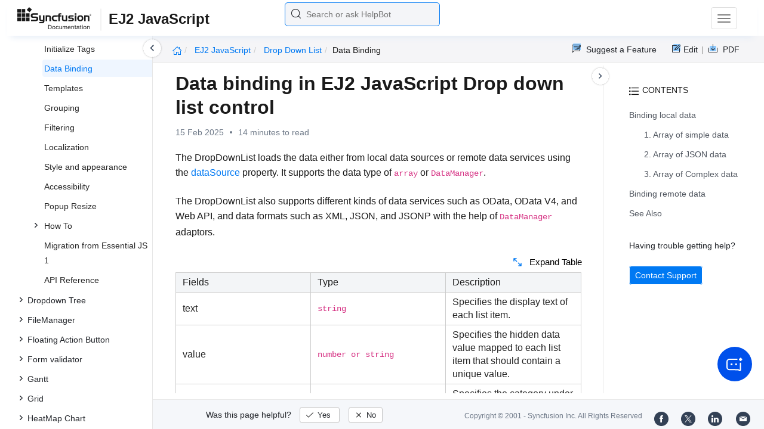

--- FILE ---
content_type: text/html
request_url: https://ej2.syncfusion.com/javascript/documentation/drop-down-list/data-binding
body_size: 9600
content:
<!DOCTYPE html>
<html lang="en">
<head>
    <!-- Google Tag Manager -->
    <script>
        (function (w, d, s, l, i) {
            w[l] = w[l] || []; w[l].push({
                'gtm.start':
                    new Date().getTime(), event: 'gtm.js'
            }); var f = d.getElementsByTagName(s)[0],
                j = d.createElement(s), dl = l != 'dataLayer' ? '&l=' + l : ''; j.async = true; j.src =
                    'https://www.googletagmanager.com/gtm.js?id=' + i + dl; f.parentNode.insertBefore(j, f);
        })(window, document, 'script', 'dataLayer', 'GTM-P3WXFWCW');
    </script>
    <!-- Load GTM-W8WD8WN on user interaction -->
    <script>
        document.addEventListener("DOMContentLoaded", function () {
            const events = ["mousemove", "scroll", "keydown", "touchstart"];
            function loadGTM() {
                events.forEach(event => document.removeEventListener(event, loadGTM));
                (function (w, d, s, l, i) {
                    w[l] = w[l] || []; w[l].push({
                        'gtm.start':
                            new Date().getTime(), event: 'gtm.js'
                    }); var f = d.getElementsByTagName(s)[0],
                        j = d.createElement(s), dl = l != 'dataLayer' ? '&l=' + l : ''; j.async = true; j.src =
                            'https://www.googletagmanager.com/gtm.js?id=' + i + dl; f.parentNode.insertBefore(j, f);
                })(window, document, 'script', 'dataLayer', 'GTM-W8WD8WN');
            }
            events.forEach(event => document.addEventListener(event, loadGTM, { once: true }));
        });
    </script>

    <meta charset="UTF-8">
	<link href="https://www.googletagmanager.com" rel="preconnect">
	<link href="https://cdn.syncfusion.com" rel="preconnect" crossorigin>
	<link href="https://cdn.syncfusion.com" rel="dns-prefetch">
    <title>Data binding in EJ2 JavaScript Drop down list control | Syncfusion</title>  <link rel="icon" type="image/png" href="https://helpej2.syncfusion.com/favicon.ico" />
    <meta name="description" content="Learn here all about Data binding in Syncfusion EJ2 JavaScript Drop down list control of Syncfusion Essential JS 2 and more." />
    
    <meta name="keywords" content="syncfusion, documentation, help, ej, user guide, demo, samples, essential studio" />
    
    <meta name="viewport" content="width=device-width, initial-scale=1.0">
    <meta http-equiv="cache-control" content="max-age=0" />
    <meta http-equiv="cache-control" content="no-cache" />
    
    <meta property="og:title" content="Data binding in EJ2 JavaScript Drop down list control | Syncfusion" />
    
    
    <meta property="og:description" content="Learn here all about Data binding in Syncfusion EJ2 JavaScript Drop down list control of Syncfusion Essential JS 2 and more." />
    
    <meta property="og:image" content="https://cdn.syncfusion.com/content/images/company-logos/Syncfusion_Logo_Image.png" />
    <meta property="og:url" content="https://help.syncfusion.com/" />
    <meta property="og:site_name" content="Help.Syncfusion.com" />
    <meta property="og:type" content="website" />

	<meta property="twitter:account_id" content="41152441" />
	
    <meta property="twitter:title" content="Data binding in EJ2 JavaScript Drop down list control | Syncfusion" />
	
    <meta property="twitter:url" content="https://help.syncfusion.com/" />
    <meta property="twitter:card" content="summary" />
	
    <meta property="twitter:description" content="Learn here all about Data binding in Syncfusion EJ2 JavaScript Drop down list control of Syncfusion Essential JS 2 and more." />
	
    <meta property="twitter:image" content="https://cdn.syncfusion.com/content/images/company-logos/Syncfusion_logos.png" />
	
	
	
 
	<link rel="alternate" hreflang="en-US" href="https://ej2.syncfusion.com/javascript/documentation/drop-down-list/data-binding" />
	<!-- Google Structured Data -->
	<script type="application/ld+json">
			{
			  "@context": "https://schema.org",
			  "@type": "Organization",
			  "name": "Syncfusion",
			  "url": "https://ej2.syncfusion.com/javascript/documentation/drop-down-list/data-binding",
			  "logo": "https://cdn.syncfusion.com/content/images/company-logos/Syncfusion_logos.png",
			  "sameAs": [
				"https://www.facebook.com/Syncfusion",
				"https://twitter.com/Syncfusion",
				"https://www.linkedin.com/company/syncfusion?trk=top_nav_home",
				"mailto:support@syncfusion.com?"
			  ]
			}
	</script>
    <meta http-equiv="expires" content="-1" />
    <meta http-equiv="expires" content="Tue, 01 Jan 1980 1:00:00 GMT" />
    <meta http-equiv="pragma" content="no-cache" />
    <link rel="preload" href="https://cdn.jsdelivr.net/npm/bootstrap@5.3.3/dist/css/bootstrap.min.css" as="style">
	<link rel="stylesheet" href="https://cdn.jsdelivr.net/npm/bootstrap@5.3.3/dist/css/bootstrap.min.css">

	<link rel="preload" href="https://cdn.syncfusion.com/documentation/styles/ej/v13.4.0.58/ej.widgets.core.min.css" as="style">
	<link rel="stylesheet" href="https://cdn.syncfusion.com/documentation/styles/ej/v13.4.0.58/ej.widgets.core.min.css">

	<!--Doc-site.css file has minified, gziped and referred here
		File path : "DocumentationAutomation\website\Content\Stylesheets\CSS\"
	-->
	<link rel="preload" href="https://cdn.syncfusion.com/documentation/styles/doc-site.min.css" as="style">
	<link rel="stylesheet" href="https://cdn.syncfusion.com/documentation/styles/doc-site.min.css">

    <script src="//cdn.syncfusion.com/documentation/scripts/documentation.gzip.min.js"></script>

    <script>
        if (typeof jQuery == 'undefined') {
            document.write(unescape("%3Cscript src='/scripts/documentation.gzip.js' type='text/javascript'%3E%3C/script%3E"));
        }
    </script>
	
	<link rel="preload" href="https://cdn.syncfusion.com/documentation/styles/prettify.css" as="style">
    <link rel="stylesheet" href="https://cdn.syncfusion.com/documentation/styles/prettify.css">
    <script src="https://cdn.syncfusion.com/documentation/scripts/prettify.js" defer></script>
	
    <script src="https://cdn.jsdelivr.net/npm/bootstrap@5.3.3/dist/js/bootstrap.bundle.min.js" defer></script>
	<script src="//cdn.syncfusion.com/documentation/scripts/ej.widget.v13.4.0.58.min.js" defer></script>

	<script>
		window.addEventListener('DOMContentLoaded', function () {
			if (typeof ej === 'undefined') {
				var fallback = document.createElement('script');
				fallback.src = '/script/ej.treeview.all.min.js';
				fallback.type = 'text/javascript';
				document.head.appendChild(fallback);
			}
		});
	</script>

    <!--Combined the following scripts files dashboard.js, doc-site.js, waitingpopup.js and named as doc-site.js. it has minified, gziped and referred here.
        File path : "DocumentationAutomation\website\Scripts\"
    -->
    <script src="https://cdn.syncfusion.com/documentation/scripts/doc-site.min.js" defer></script>
	<script src="https://cdn.syncfusion.com/documentation/scripts/helpbot-search.min.js" defer></script>
	<script src="https://cdnjs.cloudflare.com/ajax/libs/markdown-it/13.0.2/markdown-it.min.js" defer></script>
    <script src="//d2g29cya9iq7ip.cloudfront.net/documentation/scripts/clipboard.min.js" defer></script>

    <script>
        $(document).ready(function() {
            // left tree view
            $('#rightsidetoc').toc();
            $('#rightsidetoc').toc({noBackToTopLinks: true});
            $('#rightsidetoc').toc({listType: 'ol'});
            $("#rightsidetoc ul:first").attr("id", "righttree");
            $('#rightsidetoc ol').length ? $(".right-toc-icon").css("display","block") : $(".right-toc-icon").css("display","none");
            $('#rightsidetoc ol').length ? $("#rightsidetoc").css("display","block") : $("#rightsidetoc").css("display","none");
            
            
            
            
            
            
            
            
            
            
            
            
            
            
            
            
            
            
            
            
            
            
            
            
            
            
            
            
            
            
            
            
            
            
            
            
            
            
            
            
            $.ajax({
                type: 'get',
                url: './../sidebar/ej2-javascript-toc.json',
                dataType: 'json',
                success: function(data) {
                    $(".left-toc").css("background-image", "none");
                    var dataManger = data;
                    $(".treeview").ejTreeView(
                    {
                        loadOnDemand: true,
                        fields: { id: "id", parentId: "pid", text: "name", hasChild: "hasChild", dataSource: dataManger},
                        expandOn:"click"
                    }
                    );
                    var linkObject = null
                   if((window.location.pathname.split('/')[1]=="api" || window.location.pathname.split('/')[3]=="ejdashboardviewer")){
                        linkObject = getObjects(data,'linkAttribute',window.location.pathname+window.location.hash);
                    }
                    else{
                        linkObject = getObjects(data,'linkAttribute',window.location.pathname);
                    }

                    expand(data,linkObject);
                    onCreate();
                }
            });
            
            
            
            
            
            
            
            
            
            
            
            
            
            
            
            
            
            
            
            
            
            
            
            
            
            
            
            
            
            
            
            
            
            
            
            
            
            
            
            
            
            
            
            
            
            
            
            
            
            
            
            
            
            
            
            
            
            
            
            
            
            
            
            
            
            
            
            
            
            
            
            
            
            
            
            
            
            
            
            
            
            
            
            
            
            
            
            
            
            
            
            
            
            
            
            
            
            
            
            
            
            
            
            
            
            
            
            
            
            
            
            
            
            
            
            
            
            
            
            
            
            
            
            
            
            
            
            
            
            
            
            
            
            
            
            
            
            
            
            
            
            
            
            
            
            
            
            
            
            
            
            
            
            
            
            
            
            
            
            
            
            
            
            
            
            
            
            
            
            
            
        });
    </script>
    <script>
        // Share referral origin URL details to syncfusion site
        var expireDate = new Date();
        expireDate.setTime(expireDate.getTime() + (30 * 60 * 1000)); // set 30 minutes expire time
        var existingCookieValue = getCookieValue("SampleSiteReferrer");
        if (document.referrer && document.referrer.split('/')[2].indexOf('syncfusion.com') == -1) {
            document.cookie = "SampleSiteReferrer" + "=" + document.referrer + "," + window.location.href + ";expires=" + expireDate + ";path=/;domain=syncfusion.com";
        }
        else if (existingCookieValue != "undefined" && existingCookieValue != undefined && existingCookieValue != "") {
            // Increase expire time for SampleSiteReferrer cookie with 30 minutes if exists
            document.cookie = "SampleSiteReferrer" + "=" + existingCookieValue + ";expires=" + expireDate + ";path=/;domain=syncfusion.com";
        }
        else {
            document.cookie = "SampleSiteReferrer" + "=" + window.location.href + ";expires=" + expireDate + ";path=/;domain=syncfusion.com";
        }

        // To get cookie value
        function getCookieValue(cookieName) {
            var name = cookieName + "=";
            var decodedCookie = decodeURIComponent(document.cookie);
            var cookieValues = decodedCookie.split(';');
            for (var i = 0; i < cookieValues.length; i++) {
                var cookie = cookieValues[i];
                while (cookie.charAt(0) == ' ') {
                    cookie = cookie.substring(1);
                }
                if (cookie.indexOf(name) == 0) {
                    return cookie.substring(name.length, cookie.length);
                }
            }
            return "";
        }
    </script>

    
    
    
    
    
    <meta name="robots" content="follow, index" />
    

	<link rel="canonical" href="https://ej2.syncfusion.com/javascript/documentation/drop-down-list/data-binding"/>
</head>

<body onload="prettyPrint();">
	<!-- Google Tag Manager (noscript) -->
	<noscript><iframe src="https://www.googletagmanager.com/ns.html?id=GTM-P3WXFWCW"
	height="0" width="0" style="display:none;visibility:hidden"></iframe>
	</noscript>
	<!--Interaction-->
	<noscript>
	<iframe src="https://www.googletagmanager.com/ns.html?id=GTM-W8WD8WN"
	height="0" width="0" style="display:none;visibility:hidden"></iframe>
	</noscript>
	<!-- End Google Tag Manager (noscript) -->

<div hidden="" id="sync-analytics" data-queue="EJ2 - Documentation"></div>   
    <div class="container-fluid">
        <div class="row-fluid">
            <nav class="navbar navbar-default navbar-fixed-top syncfusion-menu">
			 
                <div class="container-fluid">
                    <!-- Brand and toggle get grouped for better mobile display -->
                    <div class="navbar-header">
                        <div class="syncfusion-logo">
                            <div class="left-menu-icon" data-bs-toggle="collapse" data-bs-target="#table-of-contents">
                            </div>
                            <div>
                                <a href="https://help.syncfusion.com/">
                                    <i class="brand-logo syncfusion-brand-logo"></i>
                                </a>
                            </div>
                            <div class="js-doc">
                                

                                

                                

                                

                                

                                

                                

                                
								
								
								
								
								
								
								
								
								
								
								
								
                                
                                <span>EJ2 JavaScript</span>
                                
								
								

                                

                                

                                

                                

                                

                                

                                


                                

                                

                                

                                
								
								

								

                                

                                

                                

                                

                                

                                

                                

                                

                                

                                

                                

                                

                                

                                

                                

                                

                                

                                

                                

                                

                                

                                

                                

                                
								
								
								
								

								

								


                                

                                 
								
								
								
								
								
																
								
								
								
								
								

                            </div>
                        </div>
						<div class="search">
								



<input type="text" id="customSearchBox" placeholder="Search or ask HelpBot" autocomplete="off" />
<div id="suggestionModal">
    <div class="icon-background">
        <span class="icon-left"></span>
        <input type="text" id="searchInput" class="search-input" placeholder="Search or ask HelpBot">
        <span class="icon-right"></span>
    </div>
    <div class="suggestionContainer">
        <div class="docssuggestioncontainer">
            <h3 class="suggestionhtmlheading">Search docs</h3>
            <ul id="docsSuggestions"></ul>
        </div>
        <div class="helpbotsuggestioncontainer">
            <h3 class="icon-before">Ask HelpBot</h3>
            <div id="helpbotlistcontainer">
                <ul id="helpBotSuggestions"></ul>
            </div>
        </div>
    </div>
</div>
















































						</div>
						<button type="button" class="navbar-toggle desktop-icon collapsed" data-bs-toggle="collapse" data-bs-target="#desktop-links">
                            <span class="sr-only">Toggle navigation</span>
							<span class="icon-bar"></span>
							<span class="icon-bar"></span>
							<span class="icon-bar"></span>
                        </button>
						<button type="button" class="navbar-toggle mobile-icon collapsed" data-bs-toggle="collapse" data-bs-target="#mobile-view-link">
                           <span class="mobile-view-icon"></span>
                        </button>
                    </div>

                    <!-- Collect the nav links, forms, and other content for toggling -->
                    <div class="collapse navbar-collapse" id="desktop-links">
                        <ul class="nav navbar-nav navbar-right">
									
			
			
				
			
			
				
			
			
				
			
			
				
			
			
				
			
			
				
			
			
				
			
			
				
			
			
				
			
			
				
			
			
				
			
			
				
					
						<li class="menu-links active"><a href="https://ej2.syncfusion.com/javascript/demos" target="_blank">Demos</a></li>
<li class="menu-links active"><a href="https://www.syncfusion.com/code-examples" target="_blank">Code Examples</a></li>
<li class="menu-links active"><a href="https://help.syncfusion.com/upgrade-guide/javascript-ui-controls">Upgrade Guide</a></li>
<li class="menu-links active"><a href="https://www.syncfusion.com/forums/essential-js2" target="_blank">Forum</a></li>
<li class="menu-links active"><a href="https://www.syncfusion.com/downloads/essential-js2?tag=es-seo-ej2-javascript-doc-menu-trial" target="_blank" id="download_section">Free Trial</a></li>

									
				
			
			
				
			
			
				
			
			
				
			
			
				
			
			
				
			
			
				
			
			
				
			
			
				
			
			
				
			
			
				
			
			
				
			
			
				
			
			
				
			
			
				
			
			
				
			
			
				
			
			
				
			
			
				
			
			
				
			
			
				
			
			
				
			
			
				
			
			
				
			
			
				
			
			
				
			
			
				
			
			
				
			
			
				
			
			
				
			
			
				
			
			
				
			
			
				
			
			
				
			
			
				
			
			
				
			
			
				
			
			
				
			
			
				
			
			
				
			
			
				
			
			
				
			
			
				
			
			
				
			
			
				
			
			
				
			
			
				
			
			
				
			
			
				
			
			
				
			
			
				
			
			
				
			
			
				
			
			
				
			
			
				
			
			
				
			
			
				
			
			
						</ul>
					</div><!-- /.navbar-collapse -->
                    <div class="collapse navbar-collapse" id="mobile-view-link">
                        <ul class="nav navbar-nav mobile-unorderlist">
                             <li class="search-mobile">
                                



<input type="text" id="customSearchBox" placeholder="Search or ask HelpBot" autocomplete="off" />
<div id="suggestionModal">
    <div class="icon-background">
        <span class="icon-left"></span>
        <input type="text" id="searchInput" class="search-input" placeholder="Search or ask HelpBot">
        <span class="icon-right"></span>
    </div>
    <div class="suggestionContainer">
        <div class="docssuggestioncontainer">
            <h3 class="suggestionhtmlheading">Search docs</h3>
            <ul id="docsSuggestions"></ul>
        </div>
        <div class="helpbotsuggestioncontainer">
            <h3 class="icon-before">Ask HelpBot</h3>
            <div id="helpbotlistcontainer">
                <ul id="helpBotSuggestions"></ul>
            </div>
        </div>
    </div>
</div>
















































                            </li>
                        </ul>
                    </div><!-- /.navbar-collapse -->
                </div><!-- /.container-fluid -->
            </nav>
        </div>
        <div id="breadcrumb">
		

<ul class="breadcrumb">
  <li>
    <a href="https://ej2.syncfusion.com/javascript/documentation/introduction"><i class="sf-icon-Home"></i></a>
  </li>

  
  

  
    <!-- Original breadcrumb logic for non-EJ2-API platforms -->
    
    
      
        <li class="active breadcrumb-links">
          <a href="/javascript/documentation/introduction">
            
              EJ2 JavaScript 
            
          </a>
        </li>
      
    
      
        <li class="active breadcrumb-links">
          <a href="/javascript/documentation/drop-down-list/">
            
              drop down list
            
          </a>
        </li>
      
    
      
        <li class="active" data-text="data binding">data binding</li>
      
    
  
</ul>

	   <div class="right-breadcrumb">
			
			
			
			

				<div class="ug-download">
					<a data-bs-toggle="tooltip" data-placement="bottom" href="https://help.syncfusion.com/download/user-guide/pdf/ej2-javascript" class="download-link" title="Download PDF">
						<span style="color:#979797">|&nbsp;</span>
                    <span class="sf-icon-Download"></span>
						<span class="ug-file-type">PDF</span>
					</a>
				</div>
			
			
			
			
			
			
			
			
			
			
			
			
			
			
			
			
			
			<div style="display: block !important;
    float: right;
    padding: 8px 0;
    width: 70px; 
">      
  <a style="text-decoration:none" data-toggle="tooltip" data-placement="bottom" href="https://github.com/syncfusion-content/ej2-javascript-docs/edit/master/ej2-javascript/drop-down-list/data-binding.md" target="_blank" title="Edit"><span class="sf-icon-Edit"></span><span class="ug-file-type">Edit</span></a>
</div>
<div class="ug-feedback">
                <a data-bs-toggle="tooltip" data-placement="bottom" href="https://www.syncfusion.com/feedback/javascript" target="_blank" class="feedback-link" title="Suggest a Feature">
                    <span class="sf-icon-Feedback"></span>
                    <span class="ug-file-type">Suggest a Feature</span>
                </a>
            </div>
            
			
			
			
			
			
			
			
			
			
			
			
			
			
			
			
			
			
			
			
			
			 
			
			
			
			 
			
			
			
			
			
			
			
        </div>
      </div>
      
		
    </div>

<div class="help-content">
	<div class="left-toc" id="table-of-contents">
		<div class="left-toc-content">
			<ul class="treeview"></ul>
		</div>
	</div>
	<div class="ai_fixed_icon_container">
		<button type="button" class="btn helpbot_chat_button">
		 <img src="//cdn.syncfusion.com/helpbot/images/ai_start_new_page.svg" alt="helpbot icon" id="helpbot_icon" width="32" height="32" />
		<p class="helpbot_syncfusion_content">Syncfusion HelpBot</p>
		</button>
	</div>

	
	<div class="post">
        <button type="button" id="left-toc-closebtn"></button>
		<button type="button" id="right-toc-closebtn"></button>	
			
			<div id="rightsidetoc"></div>
		

		<div class="post-content">
		<h1 id="data-binding-in-ej2-javascript-drop-down-list-control">Data binding in EJ2 JavaScript Drop down list control</h1><p id="resultRT">15 Feb 2025<span class="dot"></span>14 minutes to read</p>

<p>The DropDownList loads the data either from local data sources or remote data services using the <a href="../api/drop-down-list/#datasource">dataSource</a> property. It supports the data type of <code>array</code> or <code>DataManager</code>.</p>

<p>The DropDownList also supports different kinds of data services such as OData, OData V4, and Web API, and data formats such as XML, JSON, and JSONP with the help of <code>DataManager</code> adaptors.</p>

<table>
  <thead>
    <tr>
      <th>Fields</th>
      <th>Type</th>
      <th>Description</th>
    </tr>
  </thead>
  <tbody>
    <tr>
      <td>text</td>
      <td><code>string</code></td>
      <td>Specifies the display text of each list item.</td>
    </tr>
    <tr>
      <td>value</td>
      <td><code>number or string</code></td>
      <td>Specifies the hidden data value mapped to each list item that should contain a unique value.</td>
    </tr>
    <tr>
      <td>groupBy</td>
      <td><code>string</code></td>
      <td>Specifies the category under which the list item has to be grouped.</td>
    </tr>
    <tr>
      <td>iconCss</td>
      <td><code>string</code></td>
      <td>Specifies the icon class of each list item.</td>
    </tr>
  </tbody>
</table>

<blockquote>
  <p>When binding complex data to the DropDownList, fields should be mapped correctly. Otherwise, the selected item remains undefined.</p>
</blockquote>

<h2 id="binding-local-data">Binding local data</h2>

<p>Local data can be represented in two ways as described below.</p>

<h3 id="1-array-of-simple-data">1. Array of simple data</h3>

<p>The DropDownList has support to load array of primitive data such as strings and numbers. Here, both value and text field act the same.</p>

<div class="tabs" id="code-snippet-1">

<ul class="nav nav-tabs" role="tablist">

<li role="presentation" class=""><a data-target="#hnudp9tex5hx2pwfye6n5cwrgguq8bjp-js" aria-controls="home" role="tab" data-toggle="tab" data-original-lang="js">index.js</a></li>
<li role="presentation" class=""><a data-target="#wos8wbdogj6pzepkoyc3nh7o22kwc7iu-html" aria-controls="home" role="tab" data-toggle="tab" data-original-lang="html">index.html</a></li>

</ul>

<div class="tab-content">


<div role="tabpanel" class="tab-pane" id="hnudp9tex5hx2pwfye6n5cwrgguq8bjp-js" data-original-lang="js">
<div class="highlight"><pre><code class="prettyprint language-js" data-lang="js"><span></span><span class="kd">var</span> <span class="nx">sportsData</span> <span class="o">=</span> <span class="p">[</span><span class="s1">'Badminton'</span><span class="p">,</span> <span class="s1">'Cricket'</span><span class="p">,</span> <span class="s1">'Football'</span><span class="p">,</span> <span class="s1">'Golf'</span><span class="p">,</span> <span class="s1">'Tennis'</span><span class="p">];</span>
   <span class="c1">// initialize DropDownList component</span>
    <span class="kd">var</span> <span class="nx">listObj</span> <span class="o">=</span> <span class="ow">new</span> <span class="nx">ej</span><span class="p">.</span><span class="nx">dropdowns</span><span class="p">.</span><span class="nx">DropDownList</span><span class="p">({</span>
        <span class="nx">dataSource</span><span class="o">:</span> <span class="nx">sportsData</span><span class="p">,</span> 
        <span class="c1">// set placeholder to DropDownList input element</span>
        <span class="nx">placeholder</span><span class="o">:</span> <span class="s2">"Select games"</span><span class="p">});</span>
    <span class="nx">listObj</span><span class="p">.</span><span class="nx">appendTo</span><span class="p">(</span><span class="s1">'#ddlelement'</span><span class="p">);</span></code></pre></div>
</div>

<div role="tabpanel" class="tab-pane" id="wos8wbdogj6pzepkoyc3nh7o22kwc7iu-html" data-original-lang="html">
<div class="highlight"><pre><code class="prettyprint language-html" data-lang="html"><span></span><span class="cp">&lt;!DOCTYPE html&gt;</span><span class="p">&lt;</span><span class="nt">html</span> <span class="na">lang</span><span class="o">=</span><span class="s">"en"</span><span class="p">&gt;&lt;</span><span class="nt">head</span><span class="p">&gt;</span>
    <span class="p">&lt;</span><span class="nt">title</span><span class="p">&gt;</span>Essential JS 2 DropDownList<span class="p">&lt;/</span><span class="nt">title</span><span class="p">&gt;</span>
    <span class="p">&lt;</span><span class="nt">meta</span> <span class="na">charset</span><span class="o">=</span><span class="s">"utf-8"</span><span class="p">&gt;</span>
    <span class="p">&lt;</span><span class="nt">meta</span> <span class="na">name</span><span class="o">=</span><span class="s">"viewport"</span> <span class="na">content</span><span class="o">=</span><span class="s">"width=device-width, initial-scale=1.0"</span><span class="p">&gt;</span>
    <span class="p">&lt;</span><span class="nt">meta</span> <span class="na">name</span><span class="o">=</span><span class="s">"description"</span> <span class="na">content</span><span class="o">=</span><span class="s">"Typescript UI Controls"</span><span class="p">&gt;</span>
    <span class="p">&lt;</span><span class="nt">meta</span> <span class="na">name</span><span class="o">=</span><span class="s">"author"</span> <span class="na">content</span><span class="o">=</span><span class="s">"Syncfusion"</span><span class="p">&gt;</span>
    <span class="p">&lt;</span><span class="nt">link</span> <span class="na">href</span><span class="o">=</span><span class="s">"styles.css"</span> <span class="na">rel</span><span class="o">=</span><span class="s">"stylesheet"</span><span class="p">&gt;</span>
    <span class="p">&lt;</span><span class="nt">link</span> <span class="na">href</span><span class="o">=</span><span class="s">"https://cdn.syncfusion.com/ej2/32.1.19/ej2-base/styles/material.css"</span> <span class="na">rel</span><span class="o">=</span><span class="s">"stylesheet"</span><span class="p">&gt;</span>
    <span class="p">&lt;</span><span class="nt">link</span> <span class="na">href</span><span class="o">=</span><span class="s">"https://cdn.syncfusion.com/ej2/32.1.19/ej2-inputs/styles/material.css"</span> <span class="na">rel</span><span class="o">=</span><span class="s">"stylesheet"</span><span class="p">&gt;</span>
    <span class="p">&lt;</span><span class="nt">link</span> <span class="na">href</span><span class="o">=</span><span class="s">"https://cdn.syncfusion.com/ej2/32.1.19/ej2-dropdowns/styles/material.css"</span> <span class="na">rel</span><span class="o">=</span><span class="s">"stylesheet"</span><span class="p">&gt;</span>
    
    
<span class="p">&lt;</span><span class="nt">script</span> <span class="na">src</span><span class="o">=</span><span class="s">"https://cdn.syncfusion.com/ej2/32.1.19/dist/ej2.min.js"</span> <span class="na">type</span><span class="o">=</span><span class="s">"text/javascript"</span><span class="p">&gt;&lt;/</span><span class="nt">script</span><span class="p">&gt;</span>
<span class="p">&lt;</span><span class="nt">script</span> <span class="na">src</span><span class="o">=</span><span class="s">"https://cdn.syncfusion.com/ej2/syncfusion-helper.js"</span> <span class="na">type </span><span class="o">=</span><span class="s">"text/javascript"</span><span class="p">&gt;&lt;/</span><span class="nt">script</span><span class="p">&gt;</span>
<span class="p">&lt;/</span><span class="nt">head</span><span class="p">&gt;</span>

<span class="p">&lt;</span><span class="nt">body</span><span class="p">&gt;</span>
    
    <span class="p">&lt;</span><span class="nt">div</span> <span class="na">id</span><span class="o">=</span><span class="s">"container"</span> <span class="na">style</span><span class="o">=</span><span class="s">"margin:0 auto; width:250px;"</span><span class="p">&gt;</span>
        <span class="p">&lt;</span><span class="nt">input</span> <span class="na">type</span><span class="o">=</span><span class="s">"text"</span> <span class="na">tabindex</span><span class="o">=</span><span class="s">"1"</span> <span class="na">id</span><span class="o">=</span><span class="s">"ddlelement"</span><span class="p">&gt;</span>
    <span class="p">&lt;/</span><span class="nt">div</span><span class="p">&gt;</span>


<span class="p">&lt;</span><span class="nt">script</span><span class="p">&gt;</span>
<span class="kd">var</span> <span class="nx">ele</span> <span class="o">=</span> <span class="nb">document</span><span class="p">.</span><span class="nx">getElementById</span><span class="p">(</span><span class="s1">'container'</span><span class="p">);</span>
<span class="k">if</span><span class="p">(</span><span class="nx">ele</span><span class="p">)</span> <span class="p">{</span>
  <span class="nx">ele</span><span class="p">.</span><span class="nx">style</span><span class="p">.</span><span class="nx">visibility</span> <span class="o">=</span> <span class="s2">"visible"</span><span class="p">;</span>
<span class="p">}</span>   
      <span class="p">&lt;/</span><span class="nt">script</span><span class="p">&gt;</span>
<span class="p">&lt;</span><span class="nt">script</span> <span class="na">src</span><span class="o">=</span><span class="s">"index.js"</span> <span class="na">type</span><span class="o">=</span><span class="s">"text/javascript"</span><span class="p">&gt;&lt;/</span><span class="nt">script</span><span class="p">&gt;</span>
<span class="p">&lt;/</span><span class="nt">body</span><span class="p">&gt;&lt;/</span><span class="nt">html</span><span class="p">&gt;</span></code></pre></div>
</div>

</div>

</div>

<p><button class="preview-sample-button" id="PreviewSampleButton-8sb7pq9q2m5x9lr99flebmdk0l5lepz0" onclick="LoadPreviewSample('https://ej2.syncfusion.com/javascript/documentation/code-snippet/dropdownlist/getting-started-cs2',this.id);">Preview Sample</button><button class="stackblitz-button" id="StackBlitzButton-8sb7pq9q2m5x9lr99flebmdk0l5lepz0" onclick="OpenSampleInStackBlitz('https://ej2.syncfusion.com/javascript/documentation/code-snippet/dropdownlist/getting-started-cs2');"><img class="stackblitz-icon" src="https://cdn.syncfusion.com/documentation/images/StackBlitz-icon.png" alt="Stackblitz Support"><span class="stackblitz-text">Open in Stackblitz</span></button></p>
<div id="PreviewSampleHolder-8sb7pq9q2m5x9lr99flebmdk0l5lepz0"></div>

<h3 id="2-array-of-json-data">2. Array of JSON data</h3>

<p>The DropDownList can generate its list items through an array of complex data. For this, the appropriate columns should be mapped to the <a href="../api/drop-down-list/#fields">fields</a> property.</p>

<p>In the following example, <code>Id</code> column and <code>Game</code> column from complex data have been mapped to the <code>value</code> field and <code>text</code> field, respectively.</p>

<div class="tabs" id="code-snippet-2">

<ul class="nav nav-tabs" role="tablist">

<li role="presentation" class=""><a data-target="#1gdj5qylbqd5id3vpqoye948j6kmlwk4-js" aria-controls="home" role="tab" data-toggle="tab" data-original-lang="js">index.js</a></li>
<li role="presentation" class=""><a data-target="#9kvp05h576npnoqpq4qfgk6ujdm0e0b1-html" aria-controls="home" role="tab" data-toggle="tab" data-original-lang="html">index.html</a></li>

</ul>

<div class="tab-content">


<div role="tabpanel" class="tab-pane" id="1gdj5qylbqd5id3vpqoye948j6kmlwk4-js" data-original-lang="js">
<div class="highlight"><pre><code class="prettyprint language-js" data-lang="js"><span></span><span class="kd">let</span> <span class="nx">sportsData</span> <span class="o">=</span> <span class="p">[</span>
    <span class="p">{</span> <span class="nx">Id</span><span class="o">:</span> <span class="s1">'Game1'</span><span class="p">,</span> <span class="nx">Game</span><span class="o">:</span> <span class="s1">'Badminton'</span> <span class="p">},</span>
    <span class="p">{</span> <span class="nx">Id</span><span class="o">:</span> <span class="s1">'Game2'</span><span class="p">,</span> <span class="nx">Game</span><span class="o">:</span> <span class="s1">'Basketball'</span> <span class="p">},</span>
    <span class="p">{</span> <span class="nx">Id</span><span class="o">:</span> <span class="s1">'Game3'</span><span class="p">,</span> <span class="nx">Game</span><span class="o">:</span> <span class="s1">'Cricket'</span> <span class="p">},</span>
    <span class="p">{</span> <span class="nx">Id</span><span class="o">:</span> <span class="s1">'Game4'</span><span class="p">,</span> <span class="nx">Game</span><span class="o">:</span> <span class="s1">'Football'</span> <span class="p">},</span>
    <span class="p">{</span> <span class="nx">Id</span><span class="o">:</span> <span class="s1">'Game5'</span><span class="p">,</span> <span class="nx">Game</span><span class="o">:</span> <span class="s1">'Golf'</span> <span class="p">},</span>
    <span class="p">{</span> <span class="nx">Id</span><span class="o">:</span> <span class="s1">'Game6'</span><span class="p">,</span> <span class="nx">Game</span><span class="o">:</span> <span class="s1">'Hockey'</span> <span class="p">},</span>
    <span class="p">{</span> <span class="nx">Id</span><span class="o">:</span> <span class="s1">'Game7'</span><span class="p">,</span> <span class="nx">Game</span><span class="o">:</span> <span class="s1">'Rugby'</span> <span class="p">},</span>
    <span class="p">{</span> <span class="nx">Id</span><span class="o">:</span> <span class="s1">'Game8'</span><span class="p">,</span> <span class="nx">Game</span><span class="o">:</span> <span class="s1">'Snooker'</span> <span class="p">}</span>
<span class="p">];</span>
   <span class="c1">// initialize DropDownList component</span>
    <span class="kd">var</span> <span class="nx">listObj</span> <span class="o">=</span> <span class="ow">new</span> <span class="nx">ej</span><span class="p">.</span><span class="nx">dropdowns</span><span class="p">.</span><span class="nx">DropDownList</span><span class="p">({</span>
      <span class="c1">//set the data to dataSource property</span>
        <span class="nx">dataSource</span><span class="o">:</span> <span class="nx">sportsData</span><span class="p">,</span> 
        <span class="c1">// maps the appropriate column to fields property</span>
        <span class="nx">fields</span><span class="o">:</span> <span class="p">{</span> <span class="nx">value</span><span class="o">:</span> <span class="s1">'Game'</span> <span class="p">},</span>
        <span class="c1">// set placeholder to DropDownList input element</span>
        <span class="nx">placeholder</span><span class="o">:</span> <span class="s2">"Find a game"</span><span class="p">});</span>
    <span class="nx">listObj</span><span class="p">.</span><span class="nx">appendTo</span><span class="p">(</span><span class="s1">'#ddlelement'</span><span class="p">);</span></code></pre></div>
</div>

<div role="tabpanel" class="tab-pane" id="9kvp05h576npnoqpq4qfgk6ujdm0e0b1-html" data-original-lang="html">
<div class="highlight"><pre><code class="prettyprint language-html" data-lang="html"><span></span><span class="cp">&lt;!DOCTYPE html&gt;</span><span class="p">&lt;</span><span class="nt">html</span> <span class="na">lang</span><span class="o">=</span><span class="s">"en"</span><span class="p">&gt;&lt;</span><span class="nt">head</span><span class="p">&gt;</span>
    <span class="p">&lt;</span><span class="nt">title</span><span class="p">&gt;</span>Essential JS 2 DropDownList<span class="p">&lt;/</span><span class="nt">title</span><span class="p">&gt;</span>
    <span class="p">&lt;</span><span class="nt">meta</span> <span class="na">charset</span><span class="o">=</span><span class="s">"utf-8"</span><span class="p">&gt;</span>
    <span class="p">&lt;</span><span class="nt">meta</span> <span class="na">name</span><span class="o">=</span><span class="s">"viewport"</span> <span class="na">content</span><span class="o">=</span><span class="s">"width=device-width, initial-scale=1.0"</span><span class="p">&gt;</span>
    <span class="p">&lt;</span><span class="nt">meta</span> <span class="na">name</span><span class="o">=</span><span class="s">"description"</span> <span class="na">content</span><span class="o">=</span><span class="s">"Typescript UI Controls"</span><span class="p">&gt;</span>
    <span class="p">&lt;</span><span class="nt">meta</span> <span class="na">name</span><span class="o">=</span><span class="s">"author"</span> <span class="na">content</span><span class="o">=</span><span class="s">"Syncfusion"</span><span class="p">&gt;</span>
    <span class="p">&lt;</span><span class="nt">link</span> <span class="na">href</span><span class="o">=</span><span class="s">"styles.css"</span> <span class="na">rel</span><span class="o">=</span><span class="s">"stylesheet"</span><span class="p">&gt;</span>
    <span class="p">&lt;</span><span class="nt">link</span> <span class="na">href</span><span class="o">=</span><span class="s">"https://cdn.syncfusion.com/ej2/32.1.19/ej2-base/styles/material.css"</span> <span class="na">rel</span><span class="o">=</span><span class="s">"stylesheet"</span><span class="p">&gt;</span>
    <span class="p">&lt;</span><span class="nt">link</span> <span class="na">href</span><span class="o">=</span><span class="s">"https://cdn.syncfusion.com/ej2/32.1.19/ej2-inputs/styles/material.css"</span> <span class="na">rel</span><span class="o">=</span><span class="s">"stylesheet"</span><span class="p">&gt;</span>
    <span class="p">&lt;</span><span class="nt">link</span> <span class="na">href</span><span class="o">=</span><span class="s">"https://cdn.syncfusion.com/ej2/32.1.19/ej2-dropdowns/styles/material.css"</span> <span class="na">rel</span><span class="o">=</span><span class="s">"stylesheet"</span><span class="p">&gt;</span>
    
    
<span class="p">&lt;</span><span class="nt">script</span> <span class="na">src</span><span class="o">=</span><span class="s">"https://cdn.syncfusion.com/ej2/32.1.19/dist/ej2.min.js"</span> <span class="na">type</span><span class="o">=</span><span class="s">"text/javascript"</span><span class="p">&gt;&lt;/</span><span class="nt">script</span><span class="p">&gt;</span>
<span class="p">&lt;</span><span class="nt">script</span> <span class="na">src</span><span class="o">=</span><span class="s">"https://cdn.syncfusion.com/ej2/syncfusion-helper.js"</span> <span class="na">type </span><span class="o">=</span><span class="s">"text/javascript"</span><span class="p">&gt;&lt;/</span><span class="nt">script</span><span class="p">&gt;</span>
<span class="p">&lt;/</span><span class="nt">head</span><span class="p">&gt;</span>

<span class="p">&lt;</span><span class="nt">body</span><span class="p">&gt;</span>
    
    <span class="p">&lt;</span><span class="nt">div</span> <span class="na">id</span><span class="o">=</span><span class="s">"container"</span> <span class="na">style</span><span class="o">=</span><span class="s">"margin:0 auto; width:250px;"</span><span class="p">&gt;</span>
        <span class="p">&lt;</span><span class="nt">br</span><span class="p">&gt;</span>
        <span class="p">&lt;</span><span class="nt">input</span> <span class="na">type</span><span class="o">=</span><span class="s">"text"</span> <span class="na">id</span><span class="o">=</span><span class="s">"ddlelement"</span><span class="p">&gt;</span>
    <span class="p">&lt;/</span><span class="nt">div</span><span class="p">&gt;</span>


<span class="p">&lt;</span><span class="nt">script</span><span class="p">&gt;</span>
<span class="kd">var</span> <span class="nx">ele</span> <span class="o">=</span> <span class="nb">document</span><span class="p">.</span><span class="nx">getElementById</span><span class="p">(</span><span class="s1">'container'</span><span class="p">);</span>
<span class="k">if</span><span class="p">(</span><span class="nx">ele</span><span class="p">)</span> <span class="p">{</span>
  <span class="nx">ele</span><span class="p">.</span><span class="nx">style</span><span class="p">.</span><span class="nx">visibility</span> <span class="o">=</span> <span class="s2">"visible"</span><span class="p">;</span>
<span class="p">}</span>   
      <span class="p">&lt;/</span><span class="nt">script</span><span class="p">&gt;</span>
<span class="p">&lt;</span><span class="nt">script</span> <span class="na">src</span><span class="o">=</span><span class="s">"index.js"</span> <span class="na">type</span><span class="o">=</span><span class="s">"text/javascript"</span><span class="p">&gt;&lt;/</span><span class="nt">script</span><span class="p">&gt;</span>
<span class="p">&lt;/</span><span class="nt">body</span><span class="p">&gt;&lt;/</span><span class="nt">html</span><span class="p">&gt;</span></code></pre></div>
</div>

</div>

</div>

<p><button class="preview-sample-button" id="PreviewSampleButton-tp40r7vlw31i0kplxxn2nknbtwq2nil3" onclick="LoadPreviewSample('https://ej2.syncfusion.com/javascript/documentation/code-snippet/dropdownlist/basic-cs1',this.id);">Preview Sample</button><button class="stackblitz-button" id="StackBlitzButton-tp40r7vlw31i0kplxxn2nknbtwq2nil3" onclick="OpenSampleInStackBlitz('https://ej2.syncfusion.com/javascript/documentation/code-snippet/dropdownlist/basic-cs1');"><img class="stackblitz-icon" src="https://cdn.syncfusion.com/documentation/images/StackBlitz-icon.png" alt="Stackblitz Support"><span class="stackblitz-text">Open in Stackblitz</span></button></p>
<div id="PreviewSampleHolder-tp40r7vlw31i0kplxxn2nknbtwq2nil3"></div>

<h3 id="3-array-of-complex-data">3. Array of Complex data</h3>

<p>The DropDownList can generate its list items through an array of complex data. For this, the appropriate columns should be mapped to the <a href="../api/drop-down-list/#fields">fields</a> property.</p>

<p>In the following example, <code>Code.Id</code> column and <code>Country.Name</code> column from complex data have been mapped to the <code>value</code> field and <code>text</code> field, respectively.</p>

<div class="tabs" id="code-snippet-3">

<ul class="nav nav-tabs" role="tablist">

<li role="presentation" class=""><a data-target="#bkxckebc1yy1vq7yojj3mkgx3pm1znh4-js" aria-controls="home" role="tab" data-toggle="tab" data-original-lang="js">index.js</a></li>
<li role="presentation" class=""><a data-target="#hjqe86jnyjuw7xxkxdahphqx01ow3rn7-html" aria-controls="home" role="tab" data-toggle="tab" data-original-lang="html">index.html</a></li>

</ul>

<div class="tab-content">


<div role="tabpanel" class="tab-pane" id="bkxckebc1yy1vq7yojj3mkgx3pm1znh4-js" data-original-lang="js">
<div class="highlight"><pre><code class="prettyprint language-js" data-lang="js"><span></span><span class="kd">let</span> <span class="nx">countriesData</span> <span class="o">=</span> <span class="p">[</span>
		<span class="p">{</span> <span class="nx">Country</span><span class="o">:</span> <span class="p">{</span> <span class="nx">Name</span><span class="o">:</span> <span class="s1">'Australia'</span> <span class="p">},</span> <span class="nx">Code</span><span class="o">:</span> <span class="p">{</span> <span class="nx">Id</span><span class="o">:</span> <span class="s1">'AU'</span> <span class="p">}},</span>
        <span class="p">{</span> <span class="nx">Country</span><span class="o">:</span> <span class="p">{</span> <span class="nx">Name</span><span class="o">:</span> <span class="s1">'Bermuda'</span> <span class="p">},</span><span class="nx">Code</span><span class="o">:</span> <span class="p">{</span> <span class="nx">Id</span><span class="o">:</span> <span class="s1">'BM'</span> <span class="p">}},</span>
        <span class="p">{</span> <span class="nx">Country</span><span class="o">:</span><span class="p">{</span> <span class="nx">Name</span><span class="o">:</span> <span class="s1">'Canada'</span><span class="p">},</span> <span class="nx">Code</span><span class="o">:</span><span class="p">{</span> <span class="nx">Id</span><span class="o">:</span> <span class="s1">'CA'</span><span class="p">}</span> <span class="p">},</span>
        <span class="p">{</span> <span class="nx">Country</span><span class="o">:</span><span class="p">{</span><span class="nx">Name</span><span class="o">:</span> <span class="s1">'Cameroon'</span><span class="p">},</span> <span class="nx">Code</span><span class="o">:</span><span class="p">{</span> <span class="nx">Id</span><span class="o">:</span> <span class="s1">'CM'</span><span class="p">}</span> <span class="p">},</span>
        <span class="p">{</span> <span class="nx">Country</span><span class="o">:</span><span class="p">{</span><span class="nx">Name</span><span class="o">:</span> <span class="s1">'Denmark'</span><span class="p">},</span> <span class="nx">Code</span><span class="o">:</span><span class="p">{</span> <span class="nx">Id</span><span class="o">:</span> <span class="s1">'DK'</span> <span class="p">}},</span>
        <span class="p">{</span> <span class="nx">Country</span><span class="o">:</span><span class="p">{</span><span class="nx">Name</span><span class="o">:</span> <span class="s1">'France'</span><span class="p">},</span> <span class="nx">Code</span><span class="o">:</span> <span class="p">{</span> <span class="nx">Id</span><span class="o">:</span><span class="s1">'FR'</span><span class="p">}</span> <span class="p">}</span>
<span class="p">];</span>
   <span class="c1">// initialize DropDownList component</span>
    <span class="kd">var</span> <span class="nx">listObj</span> <span class="o">=</span> <span class="ow">new</span> <span class="nx">ej</span><span class="p">.</span><span class="nx">dropdowns</span><span class="p">.</span><span class="nx">DropDownList</span><span class="p">({</span>
      <span class="c1">//set the data to dataSource property</span>
        <span class="nx">dataSource</span><span class="o">:</span> <span class="nx">countriesData</span><span class="p">,</span> 
        <span class="c1">// maps the appropriate column to fields property</span>
        <span class="nx">fields</span><span class="o">:</span> <span class="p">{</span> <span class="nx">value</span><span class="o">:</span> <span class="s1">'Country.Name'</span> <span class="p">},</span>
        <span class="c1">// set placeholder to DropDownList input element</span>
        <span class="nx">placeholder</span><span class="o">:</span> <span class="s2">"Find a country"</span><span class="p">});</span>
    <span class="nx">listObj</span><span class="p">.</span><span class="nx">appendTo</span><span class="p">(</span><span class="s1">'#ddlelement'</span><span class="p">);</span></code></pre></div>
</div>

<div role="tabpanel" class="tab-pane" id="hjqe86jnyjuw7xxkxdahphqx01ow3rn7-html" data-original-lang="html">
<div class="highlight"><pre><code class="prettyprint language-html" data-lang="html"><span></span><span class="cp">&lt;!DOCTYPE html&gt;</span><span class="p">&lt;</span><span class="nt">html</span> <span class="na">lang</span><span class="o">=</span><span class="s">"en"</span><span class="p">&gt;&lt;</span><span class="nt">head</span><span class="p">&gt;</span>
    <span class="p">&lt;</span><span class="nt">title</span><span class="p">&gt;</span>Essential JS 2 DropDownList<span class="p">&lt;/</span><span class="nt">title</span><span class="p">&gt;</span>
    <span class="p">&lt;</span><span class="nt">meta</span> <span class="na">charset</span><span class="o">=</span><span class="s">"utf-8"</span><span class="p">&gt;</span>
    <span class="p">&lt;</span><span class="nt">meta</span> <span class="na">name</span><span class="o">=</span><span class="s">"viewport"</span> <span class="na">content</span><span class="o">=</span><span class="s">"width=device-width, initial-scale=1.0"</span><span class="p">&gt;</span>
    <span class="p">&lt;</span><span class="nt">meta</span> <span class="na">name</span><span class="o">=</span><span class="s">"description"</span> <span class="na">content</span><span class="o">=</span><span class="s">"Typescript UI Controls"</span><span class="p">&gt;</span>
    <span class="p">&lt;</span><span class="nt">meta</span> <span class="na">name</span><span class="o">=</span><span class="s">"author"</span> <span class="na">content</span><span class="o">=</span><span class="s">"Syncfusion"</span><span class="p">&gt;</span>
    <span class="p">&lt;</span><span class="nt">link</span> <span class="na">href</span><span class="o">=</span><span class="s">"styles.css"</span> <span class="na">rel</span><span class="o">=</span><span class="s">"stylesheet"</span><span class="p">&gt;</span>
    <span class="p">&lt;</span><span class="nt">link</span> <span class="na">href</span><span class="o">=</span><span class="s">"https://cdn.syncfusion.com/ej2/32.1.19/ej2-base/styles/material.css"</span> <span class="na">rel</span><span class="o">=</span><span class="s">"stylesheet"</span><span class="p">&gt;</span>
    <span class="p">&lt;</span><span class="nt">link</span> <span class="na">href</span><span class="o">=</span><span class="s">"https://cdn.syncfusion.com/ej2/32.1.19/ej2-inputs/styles/material.css"</span> <span class="na">rel</span><span class="o">=</span><span class="s">"stylesheet"</span><span class="p">&gt;</span>
    <span class="p">&lt;</span><span class="nt">link</span> <span class="na">href</span><span class="o">=</span><span class="s">"https://cdn.syncfusion.com/ej2/32.1.19/ej2-dropdowns/styles/material.css"</span> <span class="na">rel</span><span class="o">=</span><span class="s">"stylesheet"</span><span class="p">&gt;</span>
    
    
<span class="p">&lt;</span><span class="nt">script</span> <span class="na">src</span><span class="o">=</span><span class="s">"https://cdn.syncfusion.com/ej2/32.1.19/dist/ej2.min.js"</span> <span class="na">type</span><span class="o">=</span><span class="s">"text/javascript"</span><span class="p">&gt;&lt;/</span><span class="nt">script</span><span class="p">&gt;</span>
<span class="p">&lt;</span><span class="nt">script</span> <span class="na">src</span><span class="o">=</span><span class="s">"https://cdn.syncfusion.com/ej2/syncfusion-helper.js"</span> <span class="na">type </span><span class="o">=</span><span class="s">"text/javascript"</span><span class="p">&gt;&lt;/</span><span class="nt">script</span><span class="p">&gt;</span>
<span class="p">&lt;/</span><span class="nt">head</span><span class="p">&gt;</span>

<span class="p">&lt;</span><span class="nt">body</span><span class="p">&gt;</span>
    
    <span class="p">&lt;</span><span class="nt">div</span> <span class="na">id</span><span class="o">=</span><span class="s">"container"</span> <span class="na">style</span><span class="o">=</span><span class="s">"margin:0 auto; width:250px;"</span><span class="p">&gt;</span>
        <span class="p">&lt;</span><span class="nt">br</span><span class="p">&gt;</span>
        <span class="p">&lt;</span><span class="nt">input</span> <span class="na">type</span><span class="o">=</span><span class="s">"text"</span> <span class="na">id</span><span class="o">=</span><span class="s">"ddlelement"</span><span class="p">&gt;</span>
    <span class="p">&lt;/</span><span class="nt">div</span><span class="p">&gt;</span>


<span class="p">&lt;</span><span class="nt">script</span><span class="p">&gt;</span>
<span class="kd">var</span> <span class="nx">ele</span> <span class="o">=</span> <span class="nb">document</span><span class="p">.</span><span class="nx">getElementById</span><span class="p">(</span><span class="s1">'container'</span><span class="p">);</span>
<span class="k">if</span><span class="p">(</span><span class="nx">ele</span><span class="p">)</span> <span class="p">{</span>
  <span class="nx">ele</span><span class="p">.</span><span class="nx">style</span><span class="p">.</span><span class="nx">visibility</span> <span class="o">=</span> <span class="s2">"visible"</span><span class="p">;</span>
<span class="p">}</span>   
      <span class="p">&lt;/</span><span class="nt">script</span><span class="p">&gt;</span>
<span class="p">&lt;</span><span class="nt">script</span> <span class="na">src</span><span class="o">=</span><span class="s">"index.js"</span> <span class="na">type</span><span class="o">=</span><span class="s">"text/javascript"</span><span class="p">&gt;&lt;/</span><span class="nt">script</span><span class="p">&gt;</span>
<span class="p">&lt;/</span><span class="nt">body</span><span class="p">&gt;&lt;/</span><span class="nt">html</span><span class="p">&gt;</span></code></pre></div>
</div>

</div>

</div>

<p><button class="preview-sample-button" id="PreviewSampleButton-7q04ct1qx13yjlfac6eorf4eo8b18s4h" onclick="LoadPreviewSample('https://ej2.syncfusion.com/javascript/documentation/code-snippet/dropdownlist/basic-cs2',this.id);">Preview Sample</button><button class="stackblitz-button" id="StackBlitzButton-7q04ct1qx13yjlfac6eorf4eo8b18s4h" onclick="OpenSampleInStackBlitz('https://ej2.syncfusion.com/javascript/documentation/code-snippet/dropdownlist/basic-cs2');"><img class="stackblitz-icon" src="https://cdn.syncfusion.com/documentation/images/StackBlitz-icon.png" alt="Stackblitz Support"><span class="stackblitz-text">Open in Stackblitz</span></button></p>
<div id="PreviewSampleHolder-7q04ct1qx13yjlfac6eorf4eo8b18s4h"></div>

<h2 id="binding-remote-data">Binding remote data</h2>

<p>The DropDownList supports retrieval of data from remote data services with the help of <code>DataManager</code> component. The <a href="../api/drop-down-list/#query">Query</a> property is used to fetch data from the database and bind it to the DropDownList.</p>

<p>The following sample displays the first 6 contacts from “Customers” table of the <code>Northwind</code> Data Service.</p>

<div class="tabs" id="code-snippet-4">

<ul class="nav nav-tabs" role="tablist">

<li role="presentation" class=""><a data-target="#y32fh5knh4n2gfzj2dj8efme6w95p73i-js" aria-controls="home" role="tab" data-toggle="tab" data-original-lang="js">index.js</a></li>
<li role="presentation" class=""><a data-target="#j7dl07iomfft3javzhn4xgggwz2fv54y-html" aria-controls="home" role="tab" data-toggle="tab" data-original-lang="html">index.html</a></li>

</ul>

<div class="tab-content">


<div role="tabpanel" class="tab-pane" id="y32fh5knh4n2gfzj2dj8efme6w95p73i-js" data-original-lang="js">
<div class="highlight"><pre><code class="prettyprint language-js" data-lang="js"><span></span><span class="c1">//initiates the component</span>
<span class="kd">var</span> <span class="nx">ddlObject</span> <span class="o">=</span> <span class="ow">new</span> <span class="nx">ej</span><span class="p">.</span><span class="nx">dropdowns</span><span class="p">.</span><span class="nx">DropDownList</span><span class="p">({</span>
    <span class="c1">//bind the data manager instance to dataSource property</span>
    <span class="nx">dataSource</span><span class="o">:</span> <span class="ow">new</span> <span class="nx">ej</span><span class="p">.</span><span class="nx">data</span><span class="p">.</span><span class="nx">DataManager</span><span class="p">({</span>
            <span class="nx">url</span><span class="o">:</span> <span class="s1">'https://services.odata.org/V4/Northwind/Northwind.svc/'</span><span class="p">,</span>
            <span class="nx">adaptor</span><span class="o">:</span> <span class="ow">new</span> <span class="nx">ej</span><span class="p">.</span><span class="nx">data</span><span class="p">.</span><span class="nx">ODataV4Adaptor</span><span class="p">(),</span>
            <span class="nx">crossDomain</span><span class="o">:</span> <span class="kc">true</span>
    <span class="p">}),</span>
    <span class="c1">//bind the Query instance to query property</span>
    <span class="nx">query</span><span class="o">:</span> <span class="ow">new</span> <span class="nx">ej</span><span class="p">.</span><span class="nx">data</span><span class="p">.</span><span class="nx">Query</span><span class="p">().</span><span class="kr">from</span><span class="p">(</span><span class="s1">'Employees'</span><span class="p">).</span><span class="nx">select</span><span class="p">([</span><span class="s1">'FirstName'</span><span class="p">,</span> <span class="s1">'City'</span><span class="p">,</span><span class="s1">'EmployeeID'</span><span class="p">]).</span><span class="nx">take</span><span class="p">(</span><span class="mf">6</span><span class="p">),</span>
    <span class="c1">//map the appropriate columns to fields property</span>
    <span class="nx">fields</span><span class="o">:</span> <span class="p">{</span> <span class="nx">value</span><span class="o">:</span> <span class="s1">'FirstName'</span> <span class="p">},</span>
    <span class="c1">//set the placeholder to DropDownList input</span>
    <span class="nx">placeholder</span><span class="o">:</span><span class="s2">"Select an employee"</span><span class="p">,</span>
    <span class="c1">//sort the resulted items</span>
    <span class="nx">sortOrder</span><span class="o">:</span> <span class="s1">'Ascending'</span>
<span class="p">});</span>

<span class="c1">//render the component</span>
<span class="nx">ddlObject</span><span class="p">.</span><span class="nx">appendTo</span><span class="p">(</span><span class="s1">'#ddlelement'</span><span class="p">);</span></code></pre></div>
</div>

<div role="tabpanel" class="tab-pane" id="j7dl07iomfft3javzhn4xgggwz2fv54y-html" data-original-lang="html">
<div class="highlight"><pre><code class="prettyprint language-html" data-lang="html"><span></span><span class="cp">&lt;!DOCTYPE html&gt;</span><span class="p">&lt;</span><span class="nt">html</span> <span class="na">lang</span><span class="o">=</span><span class="s">"en"</span><span class="p">&gt;&lt;</span><span class="nt">head</span><span class="p">&gt;</span>
    <span class="p">&lt;</span><span class="nt">title</span><span class="p">&gt;</span>Essential JS 2 DropDownList<span class="p">&lt;/</span><span class="nt">title</span><span class="p">&gt;</span>
    <span class="p">&lt;</span><span class="nt">meta</span> <span class="na">charset</span><span class="o">=</span><span class="s">"utf-8"</span><span class="p">&gt;</span>
    <span class="p">&lt;</span><span class="nt">meta</span> <span class="na">name</span><span class="o">=</span><span class="s">"viewport"</span> <span class="na">content</span><span class="o">=</span><span class="s">"width=device-width, initial-scale=1.0"</span><span class="p">&gt;</span>
    <span class="p">&lt;</span><span class="nt">meta</span> <span class="na">name</span><span class="o">=</span><span class="s">"description"</span> <span class="na">content</span><span class="o">=</span><span class="s">"Typescript UI Controls"</span><span class="p">&gt;</span>
    <span class="p">&lt;</span><span class="nt">meta</span> <span class="na">name</span><span class="o">=</span><span class="s">"author"</span> <span class="na">content</span><span class="o">=</span><span class="s">"Syncfusion"</span><span class="p">&gt;</span>
    <span class="p">&lt;</span><span class="nt">link</span> <span class="na">href</span><span class="o">=</span><span class="s">"styles.css"</span> <span class="na">rel</span><span class="o">=</span><span class="s">"stylesheet"</span><span class="p">&gt;</span>
    <span class="p">&lt;</span><span class="nt">link</span> <span class="na">href</span><span class="o">=</span><span class="s">"https://cdn.syncfusion.com/ej2/32.1.19/ej2-base/styles/material.css"</span> <span class="na">rel</span><span class="o">=</span><span class="s">"stylesheet"</span><span class="p">&gt;</span>
    <span class="p">&lt;</span><span class="nt">link</span> <span class="na">href</span><span class="o">=</span><span class="s">"https://cdn.syncfusion.com/ej2/32.1.19/ej2-inputs/styles/material.css"</span> <span class="na">rel</span><span class="o">=</span><span class="s">"stylesheet"</span><span class="p">&gt;</span>
    <span class="p">&lt;</span><span class="nt">link</span> <span class="na">href</span><span class="o">=</span><span class="s">"https://cdn.syncfusion.com/ej2/32.1.19/ej2-dropdowns/styles/material.css"</span> <span class="na">rel</span><span class="o">=</span><span class="s">"stylesheet"</span><span class="p">&gt;</span>
    
    
<span class="p">&lt;</span><span class="nt">script</span> <span class="na">src</span><span class="o">=</span><span class="s">"https://cdn.syncfusion.com/ej2/32.1.19/dist/ej2.min.js"</span> <span class="na">type</span><span class="o">=</span><span class="s">"text/javascript"</span><span class="p">&gt;&lt;/</span><span class="nt">script</span><span class="p">&gt;</span>
<span class="p">&lt;</span><span class="nt">script</span> <span class="na">src</span><span class="o">=</span><span class="s">"https://cdn.syncfusion.com/ej2/syncfusion-helper.js"</span> <span class="na">type </span><span class="o">=</span><span class="s">"text/javascript"</span><span class="p">&gt;&lt;/</span><span class="nt">script</span><span class="p">&gt;</span>
<span class="p">&lt;/</span><span class="nt">head</span><span class="p">&gt;</span>

<span class="p">&lt;</span><span class="nt">body</span><span class="p">&gt;</span>
    
    <span class="p">&lt;</span><span class="nt">div</span> <span class="na">id</span><span class="o">=</span><span class="s">"container"</span> <span class="na">style</span><span class="o">=</span><span class="s">"margin:0 auto; width:250px;"</span><span class="p">&gt;</span>
        <span class="p">&lt;</span><span class="nt">br</span><span class="p">&gt;</span>
        <span class="p">&lt;</span><span class="nt">input</span> <span class="na">type</span><span class="o">=</span><span class="s">"text"</span> <span class="na">id</span><span class="o">=</span><span class="s">"ddlelement"</span><span class="p">&gt;</span>
    <span class="p">&lt;/</span><span class="nt">div</span><span class="p">&gt;</span>


<span class="p">&lt;</span><span class="nt">script</span><span class="p">&gt;</span>
<span class="kd">var</span> <span class="nx">ele</span> <span class="o">=</span> <span class="nb">document</span><span class="p">.</span><span class="nx">getElementById</span><span class="p">(</span><span class="s1">'container'</span><span class="p">);</span>
<span class="k">if</span><span class="p">(</span><span class="nx">ele</span><span class="p">)</span> <span class="p">{</span>
  <span class="nx">ele</span><span class="p">.</span><span class="nx">style</span><span class="p">.</span><span class="nx">visibility</span> <span class="o">=</span> <span class="s2">"visible"</span><span class="p">;</span>
<span class="p">}</span>   
      <span class="p">&lt;/</span><span class="nt">script</span><span class="p">&gt;</span>
<span class="p">&lt;</span><span class="nt">script</span> <span class="na">src</span><span class="o">=</span><span class="s">"index.js"</span> <span class="na">type</span><span class="o">=</span><span class="s">"text/javascript"</span><span class="p">&gt;&lt;/</span><span class="nt">script</span><span class="p">&gt;</span>
<span class="p">&lt;/</span><span class="nt">body</span><span class="p">&gt;&lt;/</span><span class="nt">html</span><span class="p">&gt;</span></code></pre></div>
</div>

</div>

</div>

<p><button class="preview-sample-button" id="PreviewSampleButton-oth0gml3xigfzzw6wponi4206onscny8" onclick="LoadPreviewSample('https://ej2.syncfusion.com/javascript/documentation/code-snippet/dropdownlist/basic-cs3',this.id);">Preview Sample</button><button class="stackblitz-button" id="StackBlitzButton-oth0gml3xigfzzw6wponi4206onscny8" onclick="OpenSampleInStackBlitz('https://ej2.syncfusion.com/javascript/documentation/code-snippet/dropdownlist/basic-cs3');"><img class="stackblitz-icon" src="https://cdn.syncfusion.com/documentation/images/StackBlitz-icon.png" alt="Stackblitz Support"><span class="stackblitz-text">Open in Stackblitz</span></button></p>
<div id="PreviewSampleHolder-oth0gml3xigfzzw6wponi4206onscny8"></div>

<h2 id="see-also">See Also</h2>

<ul>
  <li><a href="./templates#item-template">How to load data using template</a></li>
  <li><a href="./grouping">How to group the data using header</a></li>
  <li><a href="./filtering">How to filter the bound data</a></li>
  <li><a href="./how-to/remote-data-bind">How to get the count of the data when using remote data</a></li>
  <li><a href="./how-to/cascading">How to acheive cascading</a></li>
  <li><a href="./how-to/add-item">How to add item in between the options</a></li>
  <li><a href="./how-to/remove-item">How to remove an item</a></li>
  <li><a href="./how-to/multiple-cascading">How to preselect the items in dropdownlist</a></li>
</ul>

		</div>
              <div class="feedback-down-response" style="display:none">			
				Help us improve this page
				
		      <div id="checkboxes" class="multiselect">			     
                   <input type="checkbox" name="checkbox" id="one" value="Correct inaccurate or outdated content" /><label for="one" class="label-one">Correct inaccurate or outdated content</label>
				   
				   <br />
				   <textarea id="commentone" class="form-control message hide" rows="3" placeholder="Please specify what content needs correction..."></textarea>
				   <div class="error-messageone">Please provide additional information</div>				  
				   <input type="checkbox" name="checkbox" id="two" value="Improve illustrations or images" /><label for="two" class="label-two">Improve illustrations or images</label>				   

				   <br />
				   <textarea id="commenttwo" class="form-control message hide" rows="3" placeholder="Please specify which images can be improved..."></textarea>
				   <div class="error-messagetwo">Please provide additional information</div>
                   <input type="checkbox" name="checkbox" id="three" value="Fix typos or broken links" /><label for="three" class="label-three">Fix typos or broken links</label>
				   <br />
				  
				 <textarea id="commentthree" class="form-control message hide" rows="3" placeholder="Please specify what needs to be fixed..."></textarea>
				 <div class="error-messagethree">Please provide additional information</div>
				 
				   <input type="checkbox" name="checkbox" id="four" value="Add more information" /> <label for="four" class="label-four">Add more information</label>
				   <br />
				   
				   <textarea id="commentfour" class="form-control message hide" rows="3" placeholder="Please specify what information should be added..."></textarea>
			       <div class="error-messagefour">Please provide additional information</div>
				   				  
                   <input type="checkbox" name="checkbox" id="five" value="Correct inaccurate or outdated code samples" /><label for="five" class="label-five">Correct inaccurate or outdated code samples</label>
				   <br />
				   
				   
				   <textarea id="commentfive" class="form-control message hide" rows="3" placeholder="Please specify what needs correction..."></textarea>
				   <div class="error-messagefive">Please provide additional information</div>
				   
				   <input type="checkbox" name="checkbox" id="six" value="Other" /><label for="six" class="label-six">Other</label>	
                   
			      <textarea id="commentsix" class="form-control message hide" rows="3" placeholder="Please enter feedback on topics not previously listed..."></textarea>
                   <div class="error-messagesix">Please provide additional information</div>				   
			  </div>
			      <input type="text" class="form-control mail" placeholder="Email (optional)" />
				  <div class="emailcheckbox"><input type="checkbox" id="email" disabled /></div>
				  <label class="information">I agree to the creation of a Syncfusion account in my name and to be contacted regarding this message. No further action will be taken. Please see our <a href="https://www.syncfusion.com/legal/privacy-policy">Privacy Policy.</a></label>
				  <div id="email-error-message"></div>
			  <div class="button">
                <input type="button" id="skipButton" class="btn" value="Cancel" />		
                <input type="submit" id="submitButton" name="submit" class="btn" value="Submit" />
              </div>
		   
			<div id="feedbacks-dialogue">
				<div id="closeicon"></div> 
				<iframe id="feedback-frame"></iframe>
			</div>
		</div>
		

		</div>
		<footer class="row-fluid">
	<div class="hidden-xs">
		<a class="copyright" href="/cdn-cgi/l/email-protection#196a6c6969766b6d596a60777a7f6c6a707677377a767426" title="Follow Syncfusion on Mail"><span class="icon-mail"></span></a>
		<a class="copyright" target="_blank" href="https://www.linkedin.com/company/syncfusion?trk=top_nav_home" title="Follow Syncfusion on LinkedIn"><span class="icon-linkedin"></span></a>
		<a class="copyright" target="_blank" href="https://x.com/Syncfusion" title="Follow Syncfusion on X"><span class="icon-twitter"></span></a>
		<a class="copyright" target="_blank" href="https://www.facebook.com/Syncfusion" title="Follow Syncfusion on Facebook"><span class="icon-fb"></span></a>
		<a class="copyright" target="_blank" href="https://www.syncfusion.com/copyright">Copyright &copy; 2001 - <span id="copyright-year"></span> Syncfusion Inc. All Rights Reserved</a>
		<div class="feedback-section">
			<div class="feedback-part">
				<div class="feedback-ques">
					Was this page helpful?
					<span id="feedback-up" class="feedback">
						Yes
					</span>
					<span id="feedback-down" class="feedback">
						No
					</span>
				</div>
				<div class="feedback-up-response">
					Thank you for your feedback!
				</div>
				<div class="feedback-confirmation">
					Thank you for your feedback and comments. We will rectify this as soon as possible!
				</div>
				<div class="feedback-error">
					An unknown error has occurred. Please try again.
				</div>
			</div>
		</div>
	</div>
	<div class="visible-xs ">
		<div class="feedback-section">
			<div class="feedback-part">
				<div class="feedback-ques">
					Was this page helpful?
					<span id="feedback-up" class="feedback">
						Yes
					</span>
					<span id="feedback-down" class="feedback">
						No
					</span>
				</div>

				<div class="feedback-up-response">
					Thank you for your feedback!
				</div>
				<div class="feedback-confirmation">
					Thank you for your feedback and comments. We will rectify this as soon as possible!
				</div>
				<div class="feedback-error">
					An unknown error has occurred. Please try again.
				</div>
			</div>
		</div>
		<div class="col-xs social-icons">
			<a target="_blank" href="https://www.facebook.com/Syncfusion" title="Follow Syncfusion on Facebook"><span class="icon-fb"></span></a>
			<a target="_blank" href="https://x.com/Syncfusion" title="Follow Syncfusion on X"><span class="icon-twitter"></span></a>
			<a target="_blank" href="https://www.linkedin.com/company/syncfusion?trk=top_nav_home" title="Follow Syncfusion on LinkedIn"><span class="icon-linkedin"></span></a>
			<a href="/cdn-cgi/l/email-protection#d0a3a5a0a0bfa2a490a3a9beb3b6a5a3b9bfbefeb3bfbdef" title="Follow Syncfusion on Mail"><span class="icon-mail"></span></a>
			<div class="col-xs">
				<a class="copyright" target="_blank" href="https://www.syncfusion.com/copyright">Copyright &copy; 2001 - <span id="copyright-year-mobile"></span> Syncfusion Inc. All Rights Reserved</a>
			</div>
		</div>
	</div>
</footer>


	



<!-- The Modal -->
<div id="image-modal" class="modal">

  <!-- The Close Button -->
  <span class="modal-close">&times;</span>

  <!-- Modal Content (The Image) -->
  <img class="modal-content" id="original-img">

  <!-- Modal Caption (Image Text) -->
  <div id="caption"></div>
</div>

<script data-cfasync="false" src="/cdn-cgi/scripts/5c5dd728/cloudflare-static/email-decode.min.js"></script><script defer src="https://static.cloudflareinsights.com/beacon.min.js/vcd15cbe7772f49c399c6a5babf22c1241717689176015" integrity="sha512-ZpsOmlRQV6y907TI0dKBHq9Md29nnaEIPlkf84rnaERnq6zvWvPUqr2ft8M1aS28oN72PdrCzSjY4U6VaAw1EQ==" data-cf-beacon='{"version":"2024.11.0","token":"00fae5a160ad4360aefe5bf7c7c77985","server_timing":{"name":{"cfCacheStatus":true,"cfEdge":true,"cfExtPri":true,"cfL4":true,"cfOrigin":true,"cfSpeedBrain":true},"location_startswith":null}}' crossorigin="anonymous"></script>
</body>
</html>
